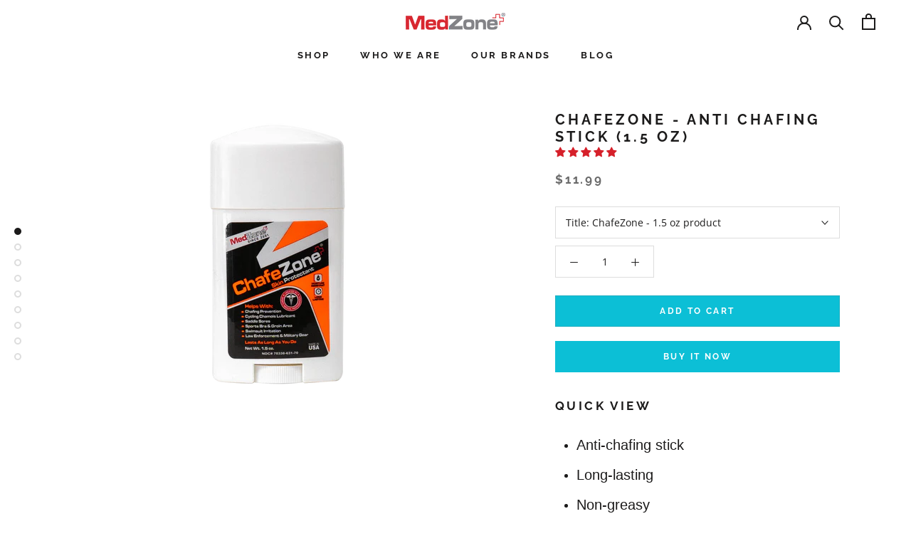

--- FILE ---
content_type: text/javascript
request_url: https://www.medzonecorp.com/cdn/shop/t/43/assets/custom.js?v=183944157590872491501598626342
body_size: -739
content:
//# sourceMappingURL=/cdn/shop/t/43/assets/custom.js.map?v=183944157590872491501598626342
